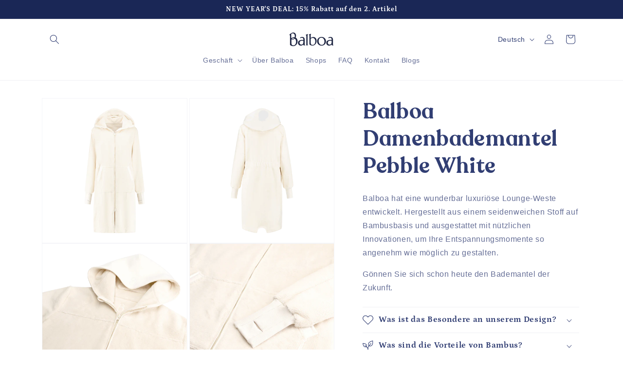

--- FILE ---
content_type: text/css
request_url: https://balboa.nl/cdn/shop/t/49/assets/custom.css?v=141413907933038048821764654795
body_size: -235
content:
.product .model-info-text{background-color:#f4f4f4;padding:14px;max-width:100%;font-family:var(--font-body-family);font-size:14px;line-height:1.4;color:#313e73}.product .model-info-text strong{font-family:var(--font-body-family)}.product .product-popup-modal__opener,.product .model-info-text p{margin:0}modal-opener[data-modal="#PopupModal-722057f1-5df6-4412-99bb-b2b2c1659fd8"]{display:block;text-align:right;position:relative;top:50px;z-index:10}.product__info-container>div:has(>#product-form-installment-template--25573038063943__main){margin:0!important}#price-template--25573038063943__main{margin-bottom:0!important}.product .size-advice-box{background-color:#f4f4f4;padding:21px 43px;display:flex;align-items:flex-start;gap:5px;font-size:14px;max-width:100%;box-sizing:border-box;margin:30px 0!important}.product .size-advice-box .advice-text svg{vertical-align:middle}.product .size-advice-box .advice-text{margin:0;font-family:var(--font-body-family);font-size:14px;line-height:1.4;text-align:center;color:#313e73}.product .size-advice-box .advice-text svg{width:18px;display:inline-block}.product .size-advice-box .advice-text strong{font-family:var(--font-body-family)}.product .size-advice-box .advice-example{font-size:14px;line-height:1.3em}@media (max-width: 480px){.product .size-advice-box{align-items:flex-start;font-size:13px}}
/*# sourceMappingURL=/cdn/shop/t/49/assets/custom.css.map?v=141413907933038048821764654795 */
